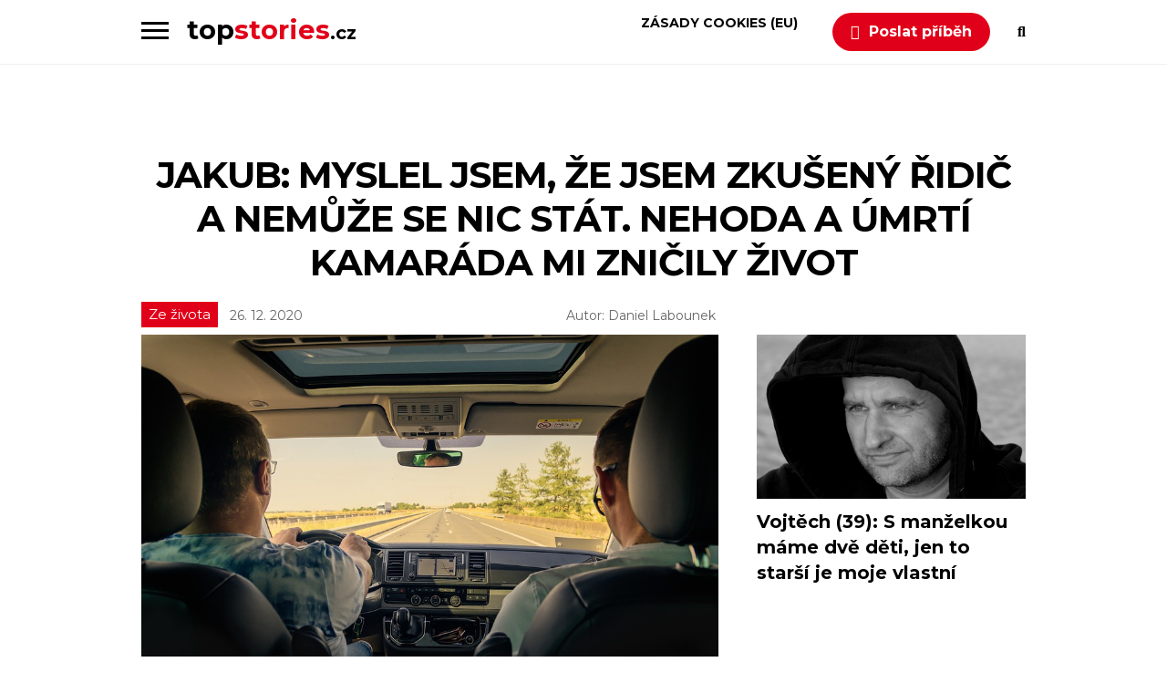

--- FILE ---
content_type: text/html; charset=utf-8
request_url: https://www.google.com/recaptcha/api2/aframe
body_size: 265
content:
<!DOCTYPE HTML><html><head><meta http-equiv="content-type" content="text/html; charset=UTF-8"></head><body><script nonce="ifQne9Zz8BqW-38l15712Q">/** Anti-fraud and anti-abuse applications only. See google.com/recaptcha */ try{var clients={'sodar':'https://pagead2.googlesyndication.com/pagead/sodar?'};window.addEventListener("message",function(a){try{if(a.source===window.parent){var b=JSON.parse(a.data);var c=clients[b['id']];if(c){var d=document.createElement('img');d.src=c+b['params']+'&rc='+(localStorage.getItem("rc::a")?sessionStorage.getItem("rc::b"):"");window.document.body.appendChild(d);sessionStorage.setItem("rc::e",parseInt(sessionStorage.getItem("rc::e")||0)+1);localStorage.setItem("rc::h",'1768851766008');}}}catch(b){}});window.parent.postMessage("_grecaptcha_ready", "*");}catch(b){}</script></body></html>